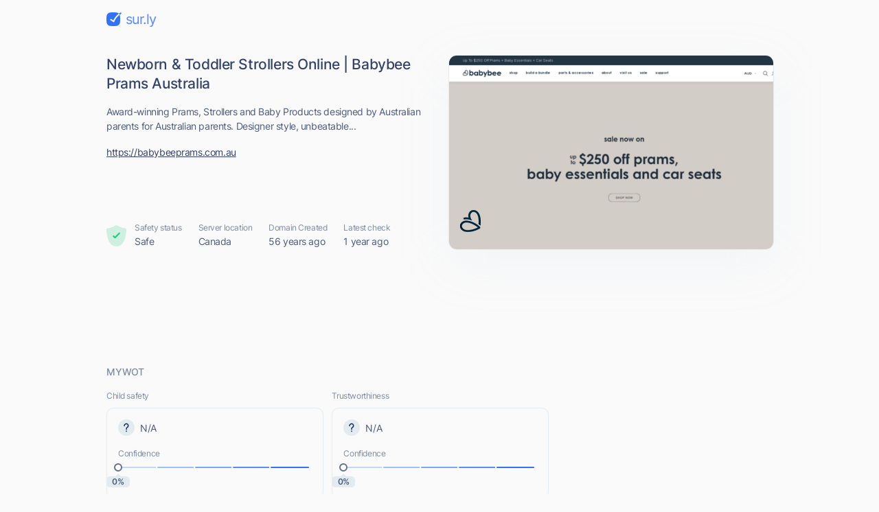

--- FILE ---
content_type: text/html; charset=utf-8
request_url: https://www.google.com/recaptcha/api2/aframe
body_size: 249
content:
<!DOCTYPE HTML><html><head><meta http-equiv="content-type" content="text/html; charset=UTF-8"></head><body><script nonce="GbUD3JucpsunPTOrNz0Qag">/** Anti-fraud and anti-abuse applications only. See google.com/recaptcha */ try{var clients={'sodar':'https://pagead2.googlesyndication.com/pagead/sodar?'};window.addEventListener("message",function(a){try{if(a.source===window.parent){var b=JSON.parse(a.data);var c=clients[b['id']];if(c){var d=document.createElement('img');d.src=c+b['params']+'&rc='+(localStorage.getItem("rc::a")?sessionStorage.getItem("rc::b"):"");window.document.body.appendChild(d);sessionStorage.setItem("rc::e",parseInt(sessionStorage.getItem("rc::e")||0)+1);localStorage.setItem("rc::h",'1769357815254');}}}catch(b){}});window.parent.postMessage("_grecaptcha_ready", "*");}catch(b){}</script></body></html>

--- FILE ---
content_type: image/svg+xml
request_url: https://cdn.sur.ly/domain-redesign/assets/img/svg/malicious/inactive/mal-third.svg
body_size: 369
content:
<svg width="66" height="19" viewBox="0 0 66 19" fill="none" xmlns="http://www.w3.org/2000/svg">
<circle cx="8.10254" cy="9.5" r="7.5" stroke="#7E8BA4"/>
<path d="M8.10254 6.5V10.5M8.10254 12.5V13" stroke="#7E8BA4" stroke-linecap="round" stroke-linejoin="round"/>
<path d="M28.9037 6.86364H30.0969C30.0422 5.32741 28.6253 4.17898 26.6565 4.17898C24.7077 4.17898 23.1764 5.3125 23.1764 7.02273C23.1764 8.39489 24.1707 9.21023 25.7616 9.66761L27.0145 10.0256C28.0883 10.3239 29.0429 10.7017 29.0429 11.7159C29.0429 12.8295 27.969 13.5653 26.5571 13.5653C25.344 13.5653 24.2702 13.0284 24.1707 11.875H22.898C23.0173 13.5455 24.3696 14.679 26.5571 14.679C28.9037 14.679 30.2361 13.3864 30.2361 11.7358C30.2361 9.8267 28.4264 9.21023 27.3724 8.93182L26.3383 8.65341C25.5827 8.45455 24.3696 8.05682 24.3696 6.96307C24.3696 5.98864 25.2645 5.27273 26.6167 5.27273C27.8497 5.27273 28.7844 5.85938 28.9037 6.86364ZM32.1232 14.5H33.3562V10.7812H35.5835C37.9549 10.7812 39.0238 9.33949 39.0238 7.53977C39.0238 5.74006 37.9549 4.31818 35.5636 4.31818H32.1232V14.5ZM33.3562 9.6875V5.41193H35.5238C37.1793 5.41193 37.8107 6.31676 37.8107 7.53977C37.8107 8.76278 37.1793 9.6875 35.5437 9.6875H33.3562ZM40.2485 14.5L41.2726 11.6165H45.3891L46.4133 14.5H47.7059L43.9672 4.31818H42.6945L38.9559 14.5H40.2485ZM41.6604 10.5227L43.2911 5.92898H43.3707L45.0013 10.5227H41.6604ZM49.1518 4.31818V14.5H50.3052V6.7642H50.4047L53.5865 14.5H54.7001L57.8819 6.7642H57.9814V14.5H59.1348V4.31818H57.6632L54.203 12.7699H54.0836L50.6234 4.31818H49.1518Z" fill="#7E8BA4"/>
<path d="M22.1025 9.91619H60.3677V10.8707H22.1025V9.91619Z" fill="#7E8BA4"/>
</svg>


--- FILE ---
content_type: image/svg+xml
request_url: https://cdn.sur.ly/domain-redesign/assets/img/svg/malicious/inactive/adult-third.svg
body_size: 804
content:
<svg width="100" height="19" viewBox="0 0 100 19" fill="none" xmlns="http://www.w3.org/2000/svg">
<path fill-rule="evenodd" clip-rule="evenodd" d="M3.59961 5.5H5.59961V14.5H3.59961C2.49504 14.5 1.59961 13.6046 1.59961 12.5V7.5C1.59961 6.39543 2.49504 5.5 3.59961 5.5ZM6.59961 14.5V5.5H10.5996V14.5H6.59961ZM11.5996 14.5H13.5996C14.7042 14.5 15.5996 13.6046 15.5996 12.5V7.5C15.5996 6.39543 14.7042 5.5 13.5996 5.5H11.5996V14.5ZM0.599609 7.5C0.599609 5.84315 1.94276 4.5 3.59961 4.5H13.5996C15.2565 4.5 16.5996 5.84315 16.5996 7.5V12.5C16.5996 14.1569 15.2565 15.5 13.5996 15.5H3.59961C1.94276 15.5 0.599609 14.1569 0.599609 12.5V7.5ZM3.51527 11.5H2.70277L3.84482 9.23864V9.22159H2.50391V8.59091H4.663V9.22159L3.51527 11.5ZM7.70277 11.5H8.51527L9.663 9.22159V8.59091H7.50391V9.22159H8.84482V9.23864L7.70277 11.5ZM13.5153 11.5H12.7028L13.8448 9.23864V9.22159H12.5039V8.59091H14.663V9.22159L13.5153 11.5Z" fill="#7E8BA4"/>
<path d="M30.7928 7.5H32.0655C31.6877 5.53125 30.0371 4.17898 27.8894 4.17898C25.2793 4.17898 23.4348 6.1875 23.4348 9.40909C23.4348 12.6307 25.2644 14.6392 27.9689 14.6392C30.3951 14.6392 32.1252 13.0234 32.1252 10.5028V9.40909H28.2473V10.5028H30.932C30.8972 12.3324 29.6941 13.4858 27.9689 13.4858C26.0797 13.4858 24.628 12.054 24.628 9.40909C24.628 6.7642 26.0797 5.33239 27.8894 5.33239C29.361 5.33239 30.3603 6.16264 30.7928 7.5ZM34.2 14.5L35.2242 11.6165H39.3406L40.3648 14.5H41.6574L37.9188 4.31818H36.646L32.9074 14.5H34.2ZM35.612 10.5227L37.2426 5.92898H37.3222L38.9529 10.5227H35.612ZM43.1033 4.31818V14.5H44.2568V6.7642H44.3562L47.538 14.5H48.6516L51.8335 6.7642H51.9329V14.5H53.0863V4.31818H51.6147L48.1545 12.7699H48.0352L44.5749 4.31818H43.1033ZM55.4184 14.5H59.0974C61.5037 14.5 62.498 13.3267 62.498 11.7955C62.498 10.1847 61.3843 9.30966 60.4497 9.25V9.15057C61.3247 8.91193 62.1002 8.33523 62.1002 7.02273C62.1002 5.53125 61.1059 4.31818 58.9781 4.31818H55.4184V14.5ZM56.6514 13.4062V9.86648H59.1571C60.4894 9.86648 61.3247 10.7614 61.3247 11.7955C61.3247 12.6903 60.7082 13.4062 59.0974 13.4062H56.6514ZM56.6514 8.79261V5.41193H58.9781C60.3304 5.41193 60.9269 6.12784 60.9269 7.02273C60.9269 8.09659 60.0519 8.79261 58.9383 8.79261H56.6514ZM64.3839 14.5H70.3498V13.4062H65.6168V4.31818H64.3839V14.5ZM73.3518 4.31818H72.1189V14.5H73.3518V4.31818ZM83.7578 4.31818H82.5448V12.3324H82.4453L76.8772 4.31818H75.684V14.5H76.9169V6.50568H77.0164L82.5647 14.5H83.7578V4.31818ZM93.0452 7.5H94.3179C93.9401 5.53125 92.2895 4.17898 90.1418 4.17898C87.5317 4.17898 85.6873 6.1875 85.6873 9.40909C85.6873 12.6307 87.5168 14.6392 90.2214 14.6392C92.6475 14.6392 94.3776 13.0234 94.3776 10.5028V9.40909H90.4998V10.5028H93.1844C93.1496 12.3324 91.9465 13.4858 90.2214 13.4858C88.3321 13.4858 86.8804 12.054 86.8804 9.40909C86.8804 6.7642 88.3321 5.33239 90.1418 5.33239C91.6134 5.33239 92.6127 6.16264 93.0452 7.5Z" fill="#7E8BA4"/>
<path d="M22.5996 9.91619H95.2526V10.8707H22.5996V9.91619Z" fill="#7E8BA4"/>
</svg>
